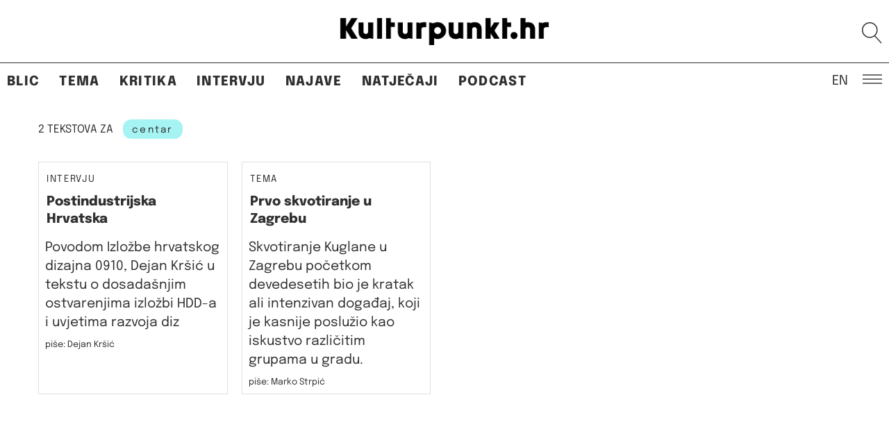

--- FILE ---
content_type: text/html; charset=UTF-8
request_url: https://kulturpunkt.hr/tag/centar/
body_size: 15747
content:
<!DOCTYPE html> 
<html lang="en" class="no-js no-svg"> 
<head>
<meta charset="UTF-8">
<link rel="preload" href="https://kulturpunkt.hr/wp-content/cache/fvm/min/1768303410-css4aebc16ba7dd3c697197aac059c86a91c76365c873489580f8e81535a3bc7.css" as="style" media="all" /> 
<link rel="preload" href="https://kulturpunkt.hr/wp-content/cache/fvm/min/1768303410-css774e30cffa943cdaa87c6f8033f64af7cc9fd249ec625347c74468ebb4c5d.css" as="style" media="all" /> 
<link rel="preload" href="https://kulturpunkt.hr/wp-content/cache/fvm/min/1768303410-cssaec4293e90d6b7f45c9bc6ef6606f9a9db85b47ff3fcfca36ce1e09ec1c17.css" as="style" media="all" /> 
<link rel="preload" href="https://kulturpunkt.hr/wp-content/cache/fvm/min/1768303410-css8d33d9be50df99400c61ccdc3b9d30fe97f0f524a686c541678f5d01370aa.css" as="style" media="all" /> 
<link rel="preload" href="https://kulturpunkt.hr/wp-content/cache/fvm/min/1768303410-css199badffa93e009f7a95cba9923978c87bbc939b4cf1f195ae6f3ed010680.css" as="style" media="all" /> 
<link rel="preload" href="https://kulturpunkt.hr/wp-content/cache/fvm/min/1768303410-css4df8110d5819e59f9bb950ad4ad2ed3eeb365c57a3068f3d60d327cf29033.css" as="style" media="all" />
<script data-cfasync="false">if(navigator.userAgent.match(/MSIE|Internet Explorer/i)||navigator.userAgent.match(/Trident\/7\..*?rv:11/i)){var href=document.location.href;if(!href.match(/[?&]iebrowser/)){if(href.indexOf("?")==-1){if(href.indexOf("#")==-1){document.location.href=href+"?iebrowser=1"}else{document.location.href=href.replace("#","?iebrowser=1#")}}else{if(href.indexOf("#")==-1){document.location.href=href+"&iebrowser=1"}else{document.location.href=href.replace("#","&iebrowser=1#")}}}}</script>
<script data-cfasync="false">class FVMLoader{constructor(e){this.triggerEvents=e,this.eventOptions={passive:!0},this.userEventListener=this.triggerListener.bind(this),this.delayedScripts={normal:[],async:[],defer:[]},this.allJQueries=[]}_addUserInteractionListener(e){this.triggerEvents.forEach(t=>window.addEventListener(t,e.userEventListener,e.eventOptions))}_removeUserInteractionListener(e){this.triggerEvents.forEach(t=>window.removeEventListener(t,e.userEventListener,e.eventOptions))}triggerListener(){this._removeUserInteractionListener(this),"loading"===document.readyState?document.addEventListener("DOMContentLoaded",this._loadEverythingNow.bind(this)):this._loadEverythingNow()}async _loadEverythingNow(){this._runAllDelayedCSS(),this._delayEventListeners(),this._delayJQueryReady(this),this._handleDocumentWrite(),this._registerAllDelayedScripts(),await this._loadScriptsFromList(this.delayedScripts.normal),await this._loadScriptsFromList(this.delayedScripts.defer),await this._loadScriptsFromList(this.delayedScripts.async),await this._triggerDOMContentLoaded(),await this._triggerWindowLoad(),window.dispatchEvent(new Event("wpr-allScriptsLoaded"))}_registerAllDelayedScripts(){document.querySelectorAll("script[type=fvmdelay]").forEach(e=>{e.hasAttribute("src")?e.hasAttribute("async")&&!1!==e.async?this.delayedScripts.async.push(e):e.hasAttribute("defer")&&!1!==e.defer||"module"===e.getAttribute("data-type")?this.delayedScripts.defer.push(e):this.delayedScripts.normal.push(e):this.delayedScripts.normal.push(e)})}_runAllDelayedCSS(){document.querySelectorAll("link[rel=fvmdelay]").forEach(e=>{e.setAttribute("rel","stylesheet")})}async _transformScript(e){return await this._requestAnimFrame(),new Promise(t=>{const n=document.createElement("script");let r;[...e.attributes].forEach(e=>{let t=e.nodeName;"type"!==t&&("data-type"===t&&(t="type",r=e.nodeValue),n.setAttribute(t,e.nodeValue))}),e.hasAttribute("src")?(n.addEventListener("load",t),n.addEventListener("error",t)):(n.text=e.text,t()),e.parentNode.replaceChild(n,e)})}async _loadScriptsFromList(e){const t=e.shift();return t?(await this._transformScript(t),this._loadScriptsFromList(e)):Promise.resolve()}_delayEventListeners(){let e={};function t(t,n){!function(t){function n(n){return e[t].eventsToRewrite.indexOf(n)>=0?"wpr-"+n:n}e[t]||(e[t]={originalFunctions:{add:t.addEventListener,remove:t.removeEventListener},eventsToRewrite:[]},t.addEventListener=function(){arguments[0]=n(arguments[0]),e[t].originalFunctions.add.apply(t,arguments)},t.removeEventListener=function(){arguments[0]=n(arguments[0]),e[t].originalFunctions.remove.apply(t,arguments)})}(t),e[t].eventsToRewrite.push(n)}function n(e,t){let n=e[t];Object.defineProperty(e,t,{get:()=>n||function(){},set(r){e["wpr"+t]=n=r}})}t(document,"DOMContentLoaded"),t(window,"DOMContentLoaded"),t(window,"load"),t(window,"pageshow"),t(document,"readystatechange"),n(document,"onreadystatechange"),n(window,"onload"),n(window,"onpageshow")}_delayJQueryReady(e){let t=window.jQuery;Object.defineProperty(window,"jQuery",{get:()=>t,set(n){if(n&&n.fn&&!e.allJQueries.includes(n)){n.fn.ready=n.fn.init.prototype.ready=function(t){e.domReadyFired?t.bind(document)(n):document.addEventListener("DOMContentLoaded2",()=>t.bind(document)(n))};const t=n.fn.on;n.fn.on=n.fn.init.prototype.on=function(){if(this[0]===window){function e(e){return e.split(" ").map(e=>"load"===e||0===e.indexOf("load.")?"wpr-jquery-load":e).join(" ")}"string"==typeof arguments[0]||arguments[0]instanceof String?arguments[0]=e(arguments[0]):"object"==typeof arguments[0]&&Object.keys(arguments[0]).forEach(t=>{delete Object.assign(arguments[0],{[e(t)]:arguments[0][t]})[t]})}return t.apply(this,arguments),this},e.allJQueries.push(n)}t=n}})}async _triggerDOMContentLoaded(){this.domReadyFired=!0,await this._requestAnimFrame(),document.dispatchEvent(new Event("DOMContentLoaded2")),await this._requestAnimFrame(),window.dispatchEvent(new Event("DOMContentLoaded2")),await this._requestAnimFrame(),document.dispatchEvent(new Event("wpr-readystatechange")),await this._requestAnimFrame(),document.wpronreadystatechange&&document.wpronreadystatechange()}async _triggerWindowLoad(){await this._requestAnimFrame(),window.dispatchEvent(new Event("wpr-load")),await this._requestAnimFrame(),window.wpronload&&window.wpronload(),await this._requestAnimFrame(),this.allJQueries.forEach(e=>e(window).trigger("wpr-jquery-load")),window.dispatchEvent(new Event("wpr-pageshow")),await this._requestAnimFrame(),window.wpronpageshow&&window.wpronpageshow()}_handleDocumentWrite(){const e=new Map;document.write=document.writeln=function(t){const n=document.currentScript,r=document.createRange(),i=n.parentElement;let a=e.get(n);void 0===a&&(a=n.nextSibling,e.set(n,a));const s=document.createDocumentFragment();r.setStart(s,0),s.appendChild(r.createContextualFragment(t)),i.insertBefore(s,a)}}async _requestAnimFrame(){return new Promise(e=>requestAnimationFrame(e))}static run(){const e=new FVMLoader(["keydown","mousemove","touchmove","touchstart","touchend","wheel"]);e._addUserInteractionListener(e)}}FVMLoader.run();</script>
<meta name="viewport" content="width=device-width, initial-scale=1"><title>centar &#8211; Kulturpunkt</title>
<meta name='robots' content='max-image-preview:large' />
<link rel="alternate" type="application/rss+xml" title="Kulturpunkt &raquo; Feed" href="https://kulturpunkt.hr/feed/" />
<link rel="alternate" type="application/rss+xml" title="Kulturpunkt &raquo; Comments Feed" href="https://kulturpunkt.hr/comments/feed/" />
<link rel="alternate" type="application/rss+xml" title="Kulturpunkt &raquo; centar Tag Feed" href="https://kulturpunkt.hr/tag/centar/feed/" />
<meta property="og:site_name" content="Kulturpunkt" />
<meta property="og:url" content="https://kulturpunkt.hr/tag/centar/" />
<meta property="og:type" content="article" />
<meta property="og:title" content="Postindustrijska Hrvatska" />
<meta property="og:image" content="https://kulturpunkt.hr/wp-content/themes/kulturpunkt2022/assets/images/kulturpunkt-logo.png" />
<meta property="og:description" content="nezavisna kultura / suvremena umjetnost / dru&scaron;tvo" />
<meta property="author" content="Dejan Kršić" /> 
<link rel="profile" href="http://gmpg.org/xfn/11"> 
<script>(function(html){html.className = html.className.replace(/\bno-js\b/,'js')})(document.documentElement);</script>
<style media="all">img:is([sizes="auto" i],[sizes^="auto," i]){contain-intrinsic-size:3000px 1500px}</style> 
<style media="all">.lazyload,.lazyloading{max-width:100%}</style> 
<!-- <link rel='stylesheet' id='wp-block-library-css' href='https://kulturpunkt.hr/wp-content/cache/fvm/min/1768303410-css4aebc16ba7dd3c697197aac059c86a91c76365c873489580f8e81535a3bc7.css' type='text/css' media='all' /> -->
<link rel="stylesheet" type="text/css" href="//kulturpunkt.hr/wp-content/cache/wpfc-minified/ei86bt2e/h5jbg.css" media="all"/> 
<style id='wp-block-library-inline-css' type='text/css' media="all">.wp-block-gutena-forms .is-style-round-range-slider .gutena-forms-field.range-field{-webkit-appearance:none;width:100%;height:8px;border:1px solid var(--wp--gutena-forms--input-border-color,#D7DBE7);border-radius:5px;background:var(--wp--gutena-forms--input-bg-color,"transparent");outline:none;-webkit-transition:.2s;transition:opacity .2s}.wp-block-gutena-forms .is-style-round-range-slider .gutena-forms-field.range-field:hover{border:1px solid var(--wp--gutena-forms--input-border-color,#D7DBE7);opacity:1}.wp-block-gutena-forms .is-style-round-range-slider .gutena-forms-field.range-field:focus{border:1px solid var(--wp--gutena-forms--input-focus-border-color,var(--wp--preset--color--primary,#3F6DE4))}.wp-block-gutena-forms .is-style-round-range-slider .gutena-forms-field.range-field::-webkit-slider-thumb{-webkit-appearance:none;appearance:none;width:20px;height:20px;border:2px solid var(--wp--gutena-forms--input-border-color,#D7DBE7);border-radius:50%;background:var(--wp--gutena-forms--input-focus-border-color,var(--wp--preset--color--primary,#3F6DE4));cursor:pointer}.wp-block-gutena-forms .is-style-round-range-slider .gutena-forms-field.range-field::-moz-range-thumb{width:20px;height:20px;border:2px solid var(--wp--gutena-forms--input-border-color,#D7DBE7);border-radius:50%;background:var(--wp--gutena-forms--input-focus-border-color,var(--wp--preset--color--primary,#3F6DE4));cursor:pointer}</style> 
<style id='classic-theme-styles-inline-css' type='text/css' media="all">/*! This file is auto-generated */ .wp-block-button__link{color:#fff;background-color:#32373c;border-radius:9999px;box-shadow:none;text-decoration:none;padding:calc(.667em + 2px) calc(1.333em + 2px);font-size:1.125em}.wp-block-file__button{background:#32373c;color:#fff;text-decoration:none}</style> 
<style id='gutena-forms-style-inline-css' type='text/css' media="all">.wp-block-gutena-forms .wp-block-group.is-layout-flex>.wp-block-image{display:flex}.wp-block-gutena-forms .is-vertical.is-layout-flex.wp-block-group .gutena-forms-field,.wp-block-gutena-forms .is-vertical.is-layout-flex.wp-block-group .heading-input-label-gutena{min-width:100%}.wp-block-gutena-forms .gutena-forms-field,.wp-block-gutena-forms .heading-input-label-gutena{background-color:transparent}.wp-block-gutena-forms.not-show-form-labels .heading-input-label-gutena{display:none}.wp-block-gutena-forms.has-label-font-family .heading-input-label-gutena{font-family:var(--wp--gutena-forms--label-font-family)}.wp-block-gutena-forms .heading-input-label-gutena{color:var(--wp--gutena-forms--label-color);font-size:var(--wp--gutena-forms--label-font-size,13px);font-weight:var(--wp--gutena-forms--label-font-weight);line-height:var(--wp--gutena-forms--label-line-height)}.wp-block-gutena-forms .gutena-forms-field{color:var(--wp--gutena-forms--label-color)}.wp-block-gutena-forms .gutena-forms-field:not(.checkbox-field):not(.radio-field):not(.optin-field){background-color:var(--wp--gutena-forms--input-bg-color,"transparent")}.wp-block-gutena-forms .gutena-forms-field:not(.checkbox-field):not(.radio-field):not(.optin-field):-webkit-autofill,.wp-block-gutena-forms .gutena-forms-field:not(.checkbox-field):not(.radio-field):not(.optin-field):-webkit-autofill:focus,.wp-block-gutena-forms .gutena-forms-field:not(.checkbox-field):not(.radio-field):not(.optin-field):-webkit-autofill:hover{-webkit-box-shadow:0 0 0 1000px var(--wp--gutena-forms--input-bg-color,"transparent") inset;-webkit-transition:background-color 5000s ease-in-out 0s;transition:background-color 5000s ease-in-out 0s}.wp-block-gutena-forms .gutena-forms-field.checkbox-field.inline-options,.wp-block-gutena-forms .gutena-forms-field.radio-field.inline-options{display:flex;flex-wrap:wrap}.wp-block-gutena-forms .gutena-forms-field.checkbox-field.has-1-col,.wp-block-gutena-forms .gutena-forms-field.radio-field.has-1-col{display:grid;grid-template-columns:repeat(1,1fr)}.wp-block-gutena-forms .gutena-forms-field.checkbox-field.has-2-col,.wp-block-gutena-forms .gutena-forms-field.radio-field.has-2-col{display:grid;grid-template-columns:repeat(2,1fr)}.wp-block-gutena-forms .gutena-forms-field.checkbox-field.has-3-col,.wp-block-gutena-forms .gutena-forms-field.radio-field.has-3-col{display:grid;grid-template-columns:repeat(3,1fr)}.wp-block-gutena-forms .gutena-forms-field.checkbox-field.has-4-col,.wp-block-gutena-forms .gutena-forms-field.radio-field.has-4-col{display:grid;grid-template-columns:repeat(4,1fr)}.wp-block-gutena-forms .gutena-forms-field.checkbox-field.has-5-col,.wp-block-gutena-forms .gutena-forms-field.radio-field.has-5-col{display:grid;grid-template-columns:repeat(5,1fr)}.wp-block-gutena-forms .gutena-forms-field.checkbox-field.has-6-col,.wp-block-gutena-forms .gutena-forms-field.radio-field.has-6-col{display:grid;grid-template-columns:repeat(6,1fr)}.wp-block-gutena-forms .gutena-forms-field.checkbox-field .checkbox-container,.wp-block-gutena-forms .gutena-forms-field.checkbox-field .optin-container,.wp-block-gutena-forms .gutena-forms-field.optin-field .checkbox-container,.wp-block-gutena-forms .gutena-forms-field.optin-field .optin-container{cursor:pointer;display:block;padding-left:25px;position:relative;-webkit-user-select:none;-moz-user-select:none;user-select:none}.wp-block-gutena-forms .gutena-forms-field.checkbox-field .checkbox-container input,.wp-block-gutena-forms .gutena-forms-field.checkbox-field .optin-container input,.wp-block-gutena-forms .gutena-forms-field.optin-field .checkbox-container input,.wp-block-gutena-forms .gutena-forms-field.optin-field .optin-container input{cursor:pointer;height:0;opacity:0;position:absolute;width:0}.wp-block-gutena-forms .gutena-forms-field.checkbox-field .checkbox-container input:checked~.checkmark,.wp-block-gutena-forms .gutena-forms-field.checkbox-field .optin-container input:checked~.checkmark,.wp-block-gutena-forms .gutena-forms-field.optin-field .checkbox-container input:checked~.checkmark,.wp-block-gutena-forms .gutena-forms-field.optin-field .optin-container input:checked~.checkmark{background-color:var(--wp--gutena-forms--input-focus-border-color,var(--wp--preset--color--primary,#3f6de4));border-color:var(--wp--gutena-forms--input-focus-border-color,var(--wp--preset--color--primary,#3f6de4))}.wp-block-gutena-forms .gutena-forms-field.checkbox-field .checkbox-container input:checked~.checkmark:after,.wp-block-gutena-forms .gutena-forms-field.checkbox-field .optin-container input:checked~.checkmark:after,.wp-block-gutena-forms .gutena-forms-field.optin-field .checkbox-container input:checked~.checkmark:after,.wp-block-gutena-forms .gutena-forms-field.optin-field .optin-container input:checked~.checkmark:after{display:block}.wp-block-gutena-forms .gutena-forms-field.checkbox-field .checkbox-container .checkmark:after,.wp-block-gutena-forms .gutena-forms-field.checkbox-field .optin-container .checkmark:after,.wp-block-gutena-forms .gutena-forms-field.optin-field .checkbox-container .checkmark:after,.wp-block-gutena-forms .gutena-forms-field.optin-field .optin-container .checkmark:after{border:solid #fff;border-width:0 3px 3px 0;height:7px;left:5px;top:2px;transform:rotate(45deg);width:3px}.wp-block-gutena-forms .gutena-forms-field.checkbox-field .checkmark,.wp-block-gutena-forms .gutena-forms-field.optin-field .checkmark{background-color:#fff;border:1px solid var(--wp--gutena-forms--input-border-color,#d7dbe7);border-radius:2px;height:16px;left:0;position:absolute;top:50%;transform:translateY(-50%);width:16px}.wp-block-gutena-forms .gutena-forms-field.checkbox-field .checkmark:after,.wp-block-gutena-forms .gutena-forms-field.optin-field .checkmark:after{content:"";display:none;position:absolute}.wp-block-gutena-forms .gutena-forms-field.radio-field .radio-container{cursor:pointer;display:block;padding-left:25px;position:relative;-webkit-user-select:none;-moz-user-select:none;user-select:none}.wp-block-gutena-forms .gutena-forms-field.radio-field .radio-container input{cursor:pointer;opacity:0;position:absolute}.wp-block-gutena-forms .gutena-forms-field.radio-field .radio-container:hover input~.checkmark{background-color:#fff}.wp-block-gutena-forms .gutena-forms-field.radio-field .radio-container input:checked~.checkmark{background-color:#fff;border-color:var(--wp--gutena-forms--input-focus-border-color,var(--wp--preset--color--primary,#3f6de4))}.wp-block-gutena-forms .gutena-forms-field.radio-field .radio-container input:checked~.checkmark:after{display:block}.wp-block-gutena-forms .gutena-forms-field.radio-field .radio-container .checkmark:after{background:var(--wp--gutena-forms--input-focus-border-color,var(--wp--preset--color--primary,#3f6de4));border-radius:50%;height:10px;left:3px;top:3px;width:10px}.wp-block-gutena-forms .gutena-forms-field.radio-field .checkmark{background-color:#fff;border:1px solid var(--wp--gutena-forms--input-border-color,#d7dbe7);border-radius:50%;height:16px;left:0;position:absolute;top:50%;transform:translateY(-50%);width:16px}.wp-block-gutena-forms .gutena-forms-field.radio-field .checkmark:after{content:"";display:none;position:absolute}.wp-block-gutena-forms .gutena-forms-field.range-field{accent-color:var(--wp--gutena-forms--input-focus-border-color,var(--wp--preset--color--primary,#3f6de4))}.wp-block-gutena-forms .wp-block-gutena-form-field:not(.gutena-forms-radio-field):not(.gutena-forms-checkbox-field):not(.gutena-forms-range-field):not(.gutena-forms-optin-field){background-color:var(--wp--gutena-forms--input-bg-color,"transparent")}.wp-block-gutena-forms .gutena-forms-field::-moz-placeholder{color:var(--wp--gutena-forms--placeholder-color);font-size:var(--wp--gutena-forms--placeholder-font-size);font-weight:var(--wp--gutena-forms--placeholder-font-weight);line-height:var(--wp--gutena-forms--placeholder-line-height)}.wp-block-gutena-forms .gutena-forms-field::placeholder,.wp-block-gutena-forms .gutena-forms-placeholder{color:var(--wp--gutena-forms--placeholder-color);font-size:var(--wp--gutena-forms--placeholder-font-size);font-weight:var(--wp--gutena-forms--placeholder-font-weight);line-height:var(--wp--gutena-forms--placeholder-line-height)}.wp-block-gutena-forms.has-placeholder-font-family .wp-block-gutena-form-field .gutena-forms-field{font-family:var(--wp--gutena-forms--placeholder-font-family)}.wp-block-gutena-forms .wp-block-gutena-form-field .gutena-forms-field{box-sizing:border-box;-moz-box-sizing:border-box;-webkit-box-sizing:border-box;font-size:var(--wp--gutena-forms--placeholder-font-size);font-weight:var(--wp--gutena-forms--placeholder-font-weight);line-height:var(--wp--gutena-forms--placeholder-line-height);padding:13px calc(18px + var(--wp--gutena-forms--input-border-radius, 0px)/2);width:100%}.wp-block-gutena-forms .wp-block-gutena-form-field .gutena-forms-field:not(.textarea-field):not(.checkbox-field){height:50px}.wp-block-gutena-forms .wp-block-gutena-form-field .gutena-forms-field.checkbox-field,.wp-block-gutena-forms .wp-block-gutena-form-field .gutena-forms-field.radio-field{-moz-column-gap:3rem;column-gap:3rem;padding-left:0;padding-right:0;row-gap:.5rem}.wp-block-gutena-forms .wp-block-gutena-form-field .gutena-forms-field.range-field{padding:0}.wp-block-gutena-forms .wp-block-gutena-form-field .gutena-forms-field.optin-field{align-items:center;display:flex;padding-left:0}.wp-block-gutena-forms .wp-block-gutena-form-field .gf-range-values{color:var(--wp--gutena-forms--label-color);display:flex;font-size:var(--wp--gutena-forms--placeholder-font-size);font-weight:var(--wp--gutena-forms--placeholder-font-weight);justify-content:space-between;line-height:var(--wp--gutena-forms--placeholder-line-height);margin:0;padding:0}.wp-block-gutena-forms .wp-block-gutena-form-field.gutena-forms-optin-field{width:1.25rem}.wp-block-gutena-forms .wp-block-columns{margin-bottom:var(--wp--style--block-gap,2em)}.wp-block-gutena-forms .wp-block-gutena-form-field{width:100%}.wp-block-gutena-forms:not(.input-box-border-bottom-only) .wp-block-gutena-form-field:not(.gutena-forms-radio-field):not(.gutena-forms-checkbox-field):not(.gutena-forms-range-field):not(.gutena-forms-optin-field){border-color:var(--wp--gutena-forms--input-border-color,#d7dbe7);border-radius:var(--wp--gutena-forms--input-border-radius,0);border-style:solid;border-width:var(--wp--gutena-forms--input-border-width,1px)}.wp-block-gutena-forms:not(.input-box-border-bottom-only) .wp-block-gutena-form-field:not(.gutena-forms-radio-field):not(.gutena-forms-checkbox-field):not(.gutena-forms-range-field):not(.gutena-forms-optin-field):focus-within{border-color:var(--wp--gutena-forms--input-focus-border-color,var(--wp--preset--color--primary,#3f6de4));width:100%}.wp-block-gutena-forms.input-box-border-bottom-only .wp-block-gutena-form-field:not(.gutena-forms-radio-field):not(.gutena-forms-checkbox-field):not(.gutena-forms-range-field):not(.gutena-forms-optin-field){border-bottom:var(--wp--gutena-forms--input-border-width,1px) solid var(--wp--gutena-forms--input-border-color,#d7dbe7)}.wp-block-gutena-forms.input-box-border-bottom-only .wp-block-gutena-form-field:not(.gutena-forms-radio-field):not(.gutena-forms-checkbox-field):not(.gutena-forms-range-field):not(.gutena-forms-optin-field):focus-within{border-bottom:var(--wp--gutena-forms--input-border-width,1px) solid var(--wp--gutena-forms--input-focus-border-color,var(--wp--preset--color--primary,#3f6de4));width:100%}.wp-block-gutena-forms.input-box-border-bottom-only .wp-block-gutena-form-field .gutena-forms-field{padding-left:0;padding-right:0}.wp-block-gutena-forms .wp-block-gutena-form-field .gutena-forms-field,.wp-block-gutena-forms .wp-block-gutena-form-field .gutena-forms-field:focus{border:0;box-shadow:none!important;margin:0!important;outline:0!important}.wp-block-gutena-forms .gutena-forms-confirmation-columns{display:none}.wp-block-gutena-forms .wp-block-gutena-field-group .is-layout-flex{gap:var(--wp--style--block-gap,1.5rem)}.wp-block-gutena-forms .wp-block-gutena-field-group .gutena-forms-field-error-msg{color:#fd3e3e;font-size:12px;margin-top:.5rem}.wp-block-gutena-forms .wp-block-gutena-field-group:not(.display-error) .gutena-forms-field-error-msg{display:none}.wp-block-gutena-forms .wp-block-gutena-field-group.display-error .wp-block-gutena-form-field:not(.gutena-forms-radio-field):not(.gutena-forms-checkbox-field):not(.gutena-forms-range-field):not(.gutena-forms-optin-field){border-color:var(--wp--gutena-forms--input-focus-border-color,var(--wp--preset--color--primary,#3f6de4))}.wp-block-gutena-forms.form-progress .wp-block-button__link{opacity:.8}.wp-block-gutena-forms .gutena-forms-btn-progress{display:inline-block;height:22px;position:relative;width:60px}.wp-block-gutena-forms .gutena-forms-btn-progress div{animation-timing-function:cubic-bezier(0,1,1,0);background:#fff;border-radius:50%;height:7px;position:absolute;top:11px;width:7px}.wp-block-gutena-forms .gutena-forms-btn-progress div:first-child{animation:submit-progress1 .6s infinite;left:5px}.wp-block-gutena-forms .gutena-forms-btn-progress div:nth-child(2){animation:submit-progress2 .6s infinite;left:5px}.wp-block-gutena-forms .gutena-forms-btn-progress div:nth-child(3){animation:submit-progress2 .6s infinite;left:25px}.wp-block-gutena-forms .gutena-forms-btn-progress div:nth-child(4){animation:submit-progress3 .6s infinite;left:45px}@keyframes submit-progress1{0%{transform:scale(0)}to{transform:scale(1)}}@keyframes submit-progress3{0%{transform:scale(1)}to{transform:scale(0)}}@keyframes submit-progress2{0%{transform:translate(0)}to{transform:translate(24px)}}.wp-block-gutena-forms:not(.display-error-message) .wp-block-gutena-form-error-msg:not(.block-editor-block-list__block),.wp-block-gutena-forms:not(.display-success-message) .wp-block-gutena-form-confirm-msg:not(.block-editor-block-list__block){display:none}.wp-block-gutena-forms.hide-form-now>.wp-block-buttons,.wp-block-gutena-forms.hide-form-now>.wp-block-columns,.wp-block-gutena-forms.hide-form-now>.wp-block-gutena-field-group{height:0;transition:height 2s;visibility:hidden}@media only screen and (max-width:600px){.wp-block-gutena-forms .gutena-forms-field.checkbox-field:not(.inline-options),.wp-block-gutena-forms .gutena-forms-field.radio-field:not(.inline-options){grid-template-columns:repeat(1,1fr)}}</style> 
<style id='global-styles-inline-css' type='text/css' media="all">:root{--wp--preset--aspect-ratio--square:1;--wp--preset--aspect-ratio--4-3:4/3;--wp--preset--aspect-ratio--3-4:3/4;--wp--preset--aspect-ratio--3-2:3/2;--wp--preset--aspect-ratio--2-3:2/3;--wp--preset--aspect-ratio--16-9:16/9;--wp--preset--aspect-ratio--9-16:9/16;--wp--preset--color--black:#000000;--wp--preset--color--cyan-bluish-gray:#abb8c3;--wp--preset--color--white:#ffffff;--wp--preset--color--pale-pink:#f78da7;--wp--preset--color--vivid-red:#cf2e2e;--wp--preset--color--luminous-vivid-orange:#ff6900;--wp--preset--color--luminous-vivid-amber:#fcb900;--wp--preset--color--light-green-cyan:#7bdcb5;--wp--preset--color--vivid-green-cyan:#00d084;--wp--preset--color--pale-cyan-blue:#8ed1fc;--wp--preset--color--vivid-cyan-blue:#0693e3;--wp--preset--color--vivid-purple:#9b51e0;--wp--preset--gradient--vivid-cyan-blue-to-vivid-purple:linear-gradient(135deg,rgba(6,147,227,1) 0%,rgb(155,81,224) 100%);--wp--preset--gradient--light-green-cyan-to-vivid-green-cyan:linear-gradient(135deg,rgb(122,220,180) 0%,rgb(0,208,130) 100%);--wp--preset--gradient--luminous-vivid-amber-to-luminous-vivid-orange:linear-gradient(135deg,rgba(252,185,0,1) 0%,rgba(255,105,0,1) 100%);--wp--preset--gradient--luminous-vivid-orange-to-vivid-red:linear-gradient(135deg,rgba(255,105,0,1) 0%,rgb(207,46,46) 100%);--wp--preset--gradient--very-light-gray-to-cyan-bluish-gray:linear-gradient(135deg,rgb(238,238,238) 0%,rgb(169,184,195) 100%);--wp--preset--gradient--cool-to-warm-spectrum:linear-gradient(135deg,rgb(74,234,220) 0%,rgb(151,120,209) 20%,rgb(207,42,186) 40%,rgb(238,44,130) 60%,rgb(251,105,98) 80%,rgb(254,248,76) 100%);--wp--preset--gradient--blush-light-purple:linear-gradient(135deg,rgb(255,206,236) 0%,rgb(152,150,240) 100%);--wp--preset--gradient--blush-bordeaux:linear-gradient(135deg,rgb(254,205,165) 0%,rgb(254,45,45) 50%,rgb(107,0,62) 100%);--wp--preset--gradient--luminous-dusk:linear-gradient(135deg,rgb(255,203,112) 0%,rgb(199,81,192) 50%,rgb(65,88,208) 100%);--wp--preset--gradient--pale-ocean:linear-gradient(135deg,rgb(255,245,203) 0%,rgb(182,227,212) 50%,rgb(51,167,181) 100%);--wp--preset--gradient--electric-grass:linear-gradient(135deg,rgb(202,248,128) 0%,rgb(113,206,126) 100%);--wp--preset--gradient--midnight:linear-gradient(135deg,rgb(2,3,129) 0%,rgb(40,116,252) 100%);--wp--preset--font-size--small:13px;--wp--preset--font-size--medium:20px;--wp--preset--font-size--large:36px;--wp--preset--font-size--x-large:42px;--wp--preset--spacing--20:0.44rem;--wp--preset--spacing--30:0.67rem;--wp--preset--spacing--40:1rem;--wp--preset--spacing--50:1.5rem;--wp--preset--spacing--60:2.25rem;--wp--preset--spacing--70:3.38rem;--wp--preset--spacing--80:5.06rem;--wp--preset--shadow--natural:6px 6px 9px rgba(0, 0, 0, 0.2);--wp--preset--shadow--deep:12px 12px 50px rgba(0, 0, 0, 0.4);--wp--preset--shadow--sharp:6px 6px 0px rgba(0, 0, 0, 0.2);--wp--preset--shadow--outlined:6px 6px 0px -3px rgba(255, 255, 255, 1), 6px 6px rgba(0, 0, 0, 1);--wp--preset--shadow--crisp:6px 6px 0px rgba(0, 0, 0, 1)}:where(.is-layout-flex){gap:.5em}:where(.is-layout-grid){gap:.5em}body .is-layout-flex{display:flex}.is-layout-flex{flex-wrap:wrap;align-items:center}.is-layout-flex>:is(*,div){margin:0}body .is-layout-grid{display:grid}.is-layout-grid>:is(*,div){margin:0}:where(.wp-block-columns.is-layout-flex){gap:2em}:where(.wp-block-columns.is-layout-grid){gap:2em}:where(.wp-block-post-template.is-layout-flex){gap:1.25em}:where(.wp-block-post-template.is-layout-grid){gap:1.25em}.has-black-color{color:var(--wp--preset--color--black)!important}.has-cyan-bluish-gray-color{color:var(--wp--preset--color--cyan-bluish-gray)!important}.has-white-color{color:var(--wp--preset--color--white)!important}.has-pale-pink-color{color:var(--wp--preset--color--pale-pink)!important}.has-vivid-red-color{color:var(--wp--preset--color--vivid-red)!important}.has-luminous-vivid-orange-color{color:var(--wp--preset--color--luminous-vivid-orange)!important}.has-luminous-vivid-amber-color{color:var(--wp--preset--color--luminous-vivid-amber)!important}.has-light-green-cyan-color{color:var(--wp--preset--color--light-green-cyan)!important}.has-vivid-green-cyan-color{color:var(--wp--preset--color--vivid-green-cyan)!important}.has-pale-cyan-blue-color{color:var(--wp--preset--color--pale-cyan-blue)!important}.has-vivid-cyan-blue-color{color:var(--wp--preset--color--vivid-cyan-blue)!important}.has-vivid-purple-color{color:var(--wp--preset--color--vivid-purple)!important}.has-black-background-color{background-color:var(--wp--preset--color--black)!important}.has-cyan-bluish-gray-background-color{background-color:var(--wp--preset--color--cyan-bluish-gray)!important}.has-white-background-color{background-color:var(--wp--preset--color--white)!important}.has-pale-pink-background-color{background-color:var(--wp--preset--color--pale-pink)!important}.has-vivid-red-background-color{background-color:var(--wp--preset--color--vivid-red)!important}.has-luminous-vivid-orange-background-color{background-color:var(--wp--preset--color--luminous-vivid-orange)!important}.has-luminous-vivid-amber-background-color{background-color:var(--wp--preset--color--luminous-vivid-amber)!important}.has-light-green-cyan-background-color{background-color:var(--wp--preset--color--light-green-cyan)!important}.has-vivid-green-cyan-background-color{background-color:var(--wp--preset--color--vivid-green-cyan)!important}.has-pale-cyan-blue-background-color{background-color:var(--wp--preset--color--pale-cyan-blue)!important}.has-vivid-cyan-blue-background-color{background-color:var(--wp--preset--color--vivid-cyan-blue)!important}.has-vivid-purple-background-color{background-color:var(--wp--preset--color--vivid-purple)!important}.has-black-border-color{border-color:var(--wp--preset--color--black)!important}.has-cyan-bluish-gray-border-color{border-color:var(--wp--preset--color--cyan-bluish-gray)!important}.has-white-border-color{border-color:var(--wp--preset--color--white)!important}.has-pale-pink-border-color{border-color:var(--wp--preset--color--pale-pink)!important}.has-vivid-red-border-color{border-color:var(--wp--preset--color--vivid-red)!important}.has-luminous-vivid-orange-border-color{border-color:var(--wp--preset--color--luminous-vivid-orange)!important}.has-luminous-vivid-amber-border-color{border-color:var(--wp--preset--color--luminous-vivid-amber)!important}.has-light-green-cyan-border-color{border-color:var(--wp--preset--color--light-green-cyan)!important}.has-vivid-green-cyan-border-color{border-color:var(--wp--preset--color--vivid-green-cyan)!important}.has-pale-cyan-blue-border-color{border-color:var(--wp--preset--color--pale-cyan-blue)!important}.has-vivid-cyan-blue-border-color{border-color:var(--wp--preset--color--vivid-cyan-blue)!important}.has-vivid-purple-border-color{border-color:var(--wp--preset--color--vivid-purple)!important}.has-vivid-cyan-blue-to-vivid-purple-gradient-background{background:var(--wp--preset--gradient--vivid-cyan-blue-to-vivid-purple)!important}.has-light-green-cyan-to-vivid-green-cyan-gradient-background{background:var(--wp--preset--gradient--light-green-cyan-to-vivid-green-cyan)!important}.has-luminous-vivid-amber-to-luminous-vivid-orange-gradient-background{background:var(--wp--preset--gradient--luminous-vivid-amber-to-luminous-vivid-orange)!important}.has-luminous-vivid-orange-to-vivid-red-gradient-background{background:var(--wp--preset--gradient--luminous-vivid-orange-to-vivid-red)!important}.has-very-light-gray-to-cyan-bluish-gray-gradient-background{background:var(--wp--preset--gradient--very-light-gray-to-cyan-bluish-gray)!important}.has-cool-to-warm-spectrum-gradient-background{background:var(--wp--preset--gradient--cool-to-warm-spectrum)!important}.has-blush-light-purple-gradient-background{background:var(--wp--preset--gradient--blush-light-purple)!important}.has-blush-bordeaux-gradient-background{background:var(--wp--preset--gradient--blush-bordeaux)!important}.has-luminous-dusk-gradient-background{background:var(--wp--preset--gradient--luminous-dusk)!important}.has-pale-ocean-gradient-background{background:var(--wp--preset--gradient--pale-ocean)!important}.has-electric-grass-gradient-background{background:var(--wp--preset--gradient--electric-grass)!important}.has-midnight-gradient-background{background:var(--wp--preset--gradient--midnight)!important}.has-small-font-size{font-size:var(--wp--preset--font-size--small)!important}.has-medium-font-size{font-size:var(--wp--preset--font-size--medium)!important}.has-large-font-size{font-size:var(--wp--preset--font-size--large)!important}.has-x-large-font-size{font-size:var(--wp--preset--font-size--x-large)!important}:where(.wp-block-post-template.is-layout-flex){gap:1.25em}:where(.wp-block-post-template.is-layout-grid){gap:1.25em}:where(.wp-block-columns.is-layout-flex){gap:2em}:where(.wp-block-columns.is-layout-grid){gap:2em}:root :where(.wp-block-pullquote){font-size:1.5em;line-height:1.6}</style> 
<!-- <link rel='stylesheet' id='kulturpunkt_2022-fonts-css' href='https://kulturpunkt.hr/wp-content/cache/fvm/min/1768303410-css774e30cffa943cdaa87c6f8033f64af7cc9fd249ec625347c74468ebb4c5d.css' type='text/css' media='all' /> --> 
<!-- <link rel='stylesheet' id='kulturpunkt_2022-style-css' href='https://kulturpunkt.hr/wp-content/cache/fvm/min/1768303410-cssaec4293e90d6b7f45c9bc6ef6606f9a9db85b47ff3fcfca36ce1e09ec1c17.css' type='text/css' media='all' /> --> 
<!-- <link rel='stylesheet' id='kulturpunkt_2022-animate-css' href='https://kulturpunkt.hr/wp-content/cache/fvm/min/1768303410-css8d33d9be50df99400c61ccdc3b9d30fe97f0f524a686c541678f5d01370aa.css' type='text/css' media='all' /> --> 
<!-- <link rel='stylesheet' id='newsletter-css' href='https://kulturpunkt.hr/wp-content/cache/fvm/min/1768303410-css199badffa93e009f7a95cba9923978c87bbc939b4cf1f195ae6f3ed010680.css' type='text/css' media='all' /> --> 
<!-- <link rel='stylesheet' id='sib-front-css-css' href='https://kulturpunkt.hr/wp-content/cache/fvm/min/1768303410-css4df8110d5819e59f9bb950ad4ad2ed3eeb365c57a3068f3d60d327cf29033.css' type='text/css' media='all' /> -->
<link rel="stylesheet" type="text/css" href="//kulturpunkt.hr/wp-content/cache/wpfc-minified/961eq2ms/h5jbg.css" media="all"/> 
<script type="text/javascript" id="gutena-forms-script-js-extra">
/* <![CDATA[ */
var gutenaFormsBlock = {"submit_action":"gutena_forms_submit","ajax_url":"https:\/\/kulturpunkt.hr\/wp-admin\/admin-ajax.php","nonce":"14f79db7f9","grecaptcha_type":"0","grecaptcha_site_key":"","grecaptcha_secret_key":"","pricing_link":"https:\/\/kulturpunkt.hr\/wp-admin\/admin.php?page=gutena-forms&pagetype=introduction#gutena-forms-pricing","cloudflare_turnstile":[],"required_msg":"Please fill in this field","required_msg_optin":"Please check this checkbox","required_msg_select":"Please select an option","required_msg_check":"Please check an option","invalid_email_msg":"Please enter a valid email address","min_value_msg":"Input value should be greater than","max_value_msg":"Input value should be less than"};
/* ]]> */
</script>
<script src='//kulturpunkt.hr/wp-content/cache/wpfc-minified/7bgvzgvs/h5jbg.js' type="text/javascript"></script>
<!-- <script type="text/javascript" src="https://kulturpunkt.hr/wp-content/plugins/gutena-forms/build/script.js?ver=36367792566c9cb10422" id="gutena-forms-script-js"></script> -->
<!-- <script type="text/javascript" src="https://kulturpunkt.hr/wp-includes/js/jquery/jquery.min.js?ver=3.7.1" id="jquery-core-js"></script> -->
<!-- <script type="text/javascript" src="https://kulturpunkt.hr/wp-includes/js/jquery/jquery-migrate.min.js?ver=3.4.1" id="jquery-migrate-js"></script> -->
<script type="text/javascript" id="sib-front-js-js-extra">
/* <![CDATA[ */
var sibErrMsg = {"invalidMail":"Please fill out valid email address","requiredField":"Please fill out required fields","invalidDateFormat":"Please fill out valid date format","invalidSMSFormat":"Please fill out valid phone number"};
var ajax_sib_front_object = {"ajax_url":"https:\/\/kulturpunkt.hr\/wp-admin\/admin-ajax.php","ajax_nonce":"4627e41e74","flag_url":"https:\/\/kulturpunkt.hr\/wp-content\/plugins\/mailin\/img\/flags\/"};
/* ]]> */
</script>
<script src='//kulturpunkt.hr/wp-content/cache/wpfc-minified/keonn1xi/h5jbg.js' type="text/javascript"></script>
<!-- <script type="text/javascript" src="https://kulturpunkt.hr/wp-content/plugins/mailin/js/mailin-front.js?ver=1761138907" id="sib-front-js-js"></script> -->
<script>
document.documentElement.className = document.documentElement.className.replace('no-js', 'js');
</script>
<style media="all">.no-js img.lazyload{display:none}figure.wp-block-image img.lazyloading{min-width:150px}.lazyload,.lazyloading{--smush-placeholder-width:100px;--smush-placeholder-aspect-ratio:1/1;width:var(--smush-image-width,var(--smush-placeholder-width))!important;aspect-ratio:var(--smush-image-aspect-ratio,var(--smush-placeholder-aspect-ratio))!important}.lazyload,.lazyloading{opacity:0}.lazyloaded{opacity:1;transition:opacity 400ms;transition-delay:0ms}</style> 
<script async src="https://www.googletagmanager.com/gtag/js?id=UA-5086338-1"></script>
<script>
window.dataLayer = window.dataLayer || [];
function gtag(){dataLayer.push(arguments);}
gtag('js', new Date());
gtag('config', 'UA-5086338-1');
</script>
<script async src="https://www.googletagmanager.com/gtag/js?id=G-    EGV5DP4K0R"></script>
<script>
window.dataLayer = window.dataLayer || [];
function gtag(){dataLayer.push(arguments);}
gtag('js', new Date());
gtag('config', 'G-EGV5DP4K0R');
</script>
<script>
!function(f,b,e,v,n,t,s)
{if(f.fbq)return;n=f.fbq=function(){n.callMethod?
n.callMethod.apply(n,arguments):n.queue.push(arguments)};
if(!f._fbq)f._fbq=n;n.push=n;n.loaded=!0;n.version='2.0';
n.queue=[];t=b.createElement(e);t.async=!0;
t.src=v;s=b.getElementsByTagName(e)[0];
s.parentNode.insertBefore(t,s)}(window, document,'script',
'https://connect.facebook.net/en_US/fbevents.js');
fbq('init', '649559666423866');
fbq('track', 'PageView');
</script>
<noscript><img height="1" width="1" style="display:none" src="https://www.facebook.com/tr?id=649559666423866&ev=PageView&noscript=1" /></noscript>
<link rel="icon" href="https://kulturpunkt.hr/wp-content/uploads/2023/02/cropped-Kulturpunkt-baloncic-novo-192x192.png" sizes="192x192" /> <svg style="position: absolute; width: 0; height: 0; overflow: hidden;" version="1.1" xmlns="http://www.w3.org/2000/svg" xmlns:xlink="http://www.w3.org/1999/xlink"> <defs> <symbol id="icon-search" viewBox="0 0 29 31" fill="none"> <circle cx="11.3077" cy="11.3077" r="10.6077" stroke="#303030" stroke-width="1.4"/> <path d="M18.3086 19.3848L28.0009 30.154" stroke="#303030" stroke-width="1.4"/> </symbol> <symbol id="icon-facebook" viewBox="0 0 20 20"> <path fill-rule="evenodd" clip-rule="evenodd" d="M9.9618 19.9999L9.97074 20H9.96766L9.9618 19.9999ZM10.0323 20H10.0293L10.0382 19.9999L10.0323 20ZM9.93125 19.9998L9.9409 19.9998H9.93535L9.93125 19.9998ZM10.0646 19.9998H10.0591L10.0688 19.9998L10.0646 19.9998ZM9.9018 19.9995L9.90824 19.9996L9.90309 19.9995H9.9018ZM10.0969 19.9995L10.0918 19.9996L10.0982 19.9995H10.0969ZM10.1292 19.9992L10.1269 19.9992L10.1356 19.9991L10.1292 19.9992ZM9.86438 19.9991L9.87309 19.9992L9.87082 19.9992L9.86438 19.9991ZM10.1614 19.9987L10.1561 19.9988L10.1669 19.9986L10.1614 19.9987ZM9.83313 19.9986L9.84387 19.9988L9.83859 19.9987L9.83313 19.9986ZM10.1936 19.9982L10.1865 19.9983L10.1964 19.9981L10.1936 19.9982ZM9.80359 19.9981L9.81352 19.9983L9.80641 19.9982L9.80359 19.9981ZM9.76699 19.9973L9.77578 19.9975L9.77422 19.9975L9.76699 19.9973ZM10.2258 19.9975L10.2242 19.9975L10.233 19.9973L10.2258 19.9975ZM9.73488 19.9965L9.74695 19.9968L9.74207 19.9967L9.73488 19.9965ZM10.2579 19.9967L10.253 19.9968L10.2651 19.9965L10.2579 19.9967ZM10.2901 19.9959L10.2822 19.9961L10.2946 19.9957L10.2901 19.9959ZM9.70543 19.9957L9.71777 19.9961L9.70992 19.9959L9.70543 19.9957ZM9.6773 19.9949L9.68609 19.9952L9.67781 19.9949L9.67023 19.9946L9.6773 19.9949ZM10.3222 19.9949L10.3139 19.9952L10.3227 19.9949L10.3298 19.9946L10.3222 19.9949ZM10.3543 19.9938L10.3499 19.994L10.3634 19.9935L10.3543 19.9938ZM9.63664 19.9935L9.65012 19.994L9.64574 19.9938L9.63664 19.9935ZM9.60738 19.9924L9.62152 19.9929L9.61367 19.9927L9.60738 19.9924ZM10.3863 19.9927L10.3785 19.9929L10.3926 19.9924L10.3863 19.9927ZM9.57867 19.9912L9.5925 19.9918L9.58168 19.9914L9.57867 19.9912ZM10.4183 19.9914L10.4075 19.9918L10.4213 19.9912L10.4183 19.9914ZM9.53844 19.9895L9.55328 19.9902L9.54965 19.99L9.53844 19.9895ZM10.4504 19.99L10.4467 19.9902L10.4616 19.9895L10.4504 19.99ZM9.50957 19.9882L9.52496 19.9889L9.5177 19.9886L9.50957 19.9882ZM10.4823 19.9886L10.475 19.9889L10.4904 19.9882L10.4823 19.9886ZM9.48113 19.9867L9.49664 19.9875L9.48574 19.987L9.48113 19.9867ZM10.5143 19.987L10.5034 19.9875L10.5189 19.9867L10.5143 19.987ZM10.5462 19.9853L10.5321 19.9861L10.5446 19.9854L10.5594 19.9846L10.5462 19.9853ZM9.45539 19.9854L9.46793 19.9861L9.45379 19.9853L9.44062 19.9846L9.45539 19.9854ZM10.5781 19.9835L10.5718 19.9839L10.5877 19.983L10.5781 19.9835ZM9.4123 19.983L9.42816 19.9839L9.42191 19.9835L9.4123 19.983ZM9.3841 19.9813L9.39992 19.9822L9.39004 19.9817L9.3841 19.9813ZM10.61 19.9817L10.6001 19.9822L10.6159 19.9813L10.61 19.9817ZM9.35719 19.9796L9.37144 19.9805L9.35816 19.9797L9.3448 19.9788L9.35719 19.9796ZM10.6418 19.9797L10.6286 19.9805L10.6428 19.9796L10.6552 19.9788L10.6418 19.9797ZM10.6736 19.9776L10.6689 19.9779L10.684 19.9769L10.6736 19.9776ZM9.31602 19.9769L9.33113 19.9779L9.32637 19.9776L9.31602 19.9769ZM9.28785 19.975L9.3027 19.976L9.29457 19.9755L9.28785 19.975ZM10.7054 19.9755L10.6973 19.976L10.7121 19.975L10.7054 19.9755ZM9.25977 19.973L9.2734 19.9739L9.26281 19.9732L9.25977 19.973ZM10.7372 19.9732L10.7266 19.9739L10.7402 19.973L10.7372 19.9732ZM9.22199 19.9701L9.23395 19.971L9.23105 19.9708L9.22199 19.9701ZM10.7689 19.9708L10.7661 19.971L10.778 19.9701L10.7689 19.9708ZM10.8006 19.9684L10.7949 19.9688L10.8071 19.9678L10.8006 19.9684ZM9.19293 19.9678L9.20508 19.9688L9.19938 19.9684L9.19293 19.9678ZM9.16461 19.9655L9.17492 19.9664L9.16766 19.9658L9.16461 19.9655ZM10.8323 19.9658L10.8251 19.9664L10.8354 19.9655L10.8323 19.9658ZM9.13344 19.9629L9.13652 19.9632L9.13602 19.9631L9.13344 19.9629ZM10.864 19.9631L10.8635 19.9632L10.8666 19.9629L10.864 19.9631ZM10.8956 19.9604L10.8928 19.9606L10.8999 19.96L10.8956 19.9604ZM9.10012 19.96L9.10719 19.9606L9.10437 19.9604L9.10012 19.96ZM9.07082 19.9573L9.07609 19.9578L9.07281 19.9575L9.07082 19.9573ZM10.9272 19.9575L10.9239 19.9578L10.9292 19.9573L10.9272 19.9575ZM8.4375 19.8784C3.65941 19.1274 0 14.9877 0 10C0 4.48086 4.48086 0 10 0C15.5191 0 20 4.48086 20 10C20 14.9877 16.3406 19.1274 11.5625 19.8784V12.8906H13.8926L14.3359 10H11.5625V8.12418C11.5625 7.33336 11.9499 6.5625 13.1921 6.5625H14.4531V4.10156C14.4531 4.10156 13.3088 3.90625 12.2146 3.90625C9.93043 3.90625 8.4375 5.29063 8.4375 7.79688V10H5.89844V12.8906H8.4375V19.8784Z" fill="#303030"/> </symbol> <symbol id="icon-twitter" viewBox="0 0 20 20" > <path fill-rule="evenodd" clip-rule="evenodd" d="M10 0C15.5191 0 20 4.48086 20 10C20 15.5191 15.5191 20 10 20C4.48086 20 0 15.5191 0 10C0 4.48086 4.48086 0 10 0ZM8.23863 15.3187C12.6637 15.3187 15.0833 11.6519 15.0833 8.47402C15.0833 8.36926 15.0833 8.26449 15.0783 8.16469C15.5473 7.82547 15.9564 7.40141 16.2806 6.9175C15.8516 7.10707 15.3876 7.2368 14.8987 7.29664C15.3976 6.9973 15.7768 6.52836 15.9564 5.96465C15.4924 6.23902 14.9786 6.43855 14.4298 6.54832C13.9907 6.07937 13.3671 5.79004 12.6737 5.79004C11.3467 5.79004 10.2691 6.86762 10.2691 8.19465C10.2691 8.38422 10.2891 8.56879 10.3339 8.7434C8.33344 8.64363 6.56238 7.68578 5.37508 6.22902C5.17051 6.58324 5.05078 6.9973 5.05078 7.43633C5.05078 8.26945 5.47484 9.00781 6.1234 9.43684C5.72926 9.42688 5.36008 9.31711 5.03582 9.13754V9.16746C5.03582 10.3348 5.86395 11.3027 6.96648 11.5272C6.76695 11.582 6.55242 11.612 6.33293 11.612C6.17824 11.612 6.02859 11.597 5.87895 11.5671C6.18324 12.5249 7.07125 13.2184 8.12391 13.2383C7.30074 13.8819 6.26309 14.2661 5.13559 14.2661C4.94102 14.2661 4.75145 14.2561 4.56187 14.2311C5.61453 14.9196 6.88168 15.3187 8.23863 15.3187Z" fill="#303030"/> </symbol> <symbol id="icon-instagram" viewBox="0 0 20 20"> <path fill-rule="evenodd" clip-rule="evenodd" d="M10 0C15.5191 0 20 4.48086 20 10C20 15.5191 15.5191 20 10 20C4.48086 20 0 15.5191 0 10C0 4.48086 4.48086 0 10 0ZM10 3.75C8.30262 3.75 8.08977 3.75719 7.42312 3.78762C6.75789 3.81797 6.30355 3.92363 5.90598 4.07812C5.495 4.23785 5.14645 4.45156 4.79898 4.79902C4.45152 5.14648 4.23781 5.49504 4.07809 5.90602C3.92359 6.30355 3.81797 6.75789 3.78758 7.42312C3.75719 8.08977 3.75 8.30262 3.75 10C3.75 11.6974 3.75719 11.9102 3.78758 12.5769C3.81797 13.2421 3.92359 13.6964 4.07809 14.094C4.23781 14.505 4.45152 14.8535 4.79898 15.201C5.14645 15.5485 5.495 15.7622 5.90598 15.9219C6.30355 16.0764 6.75789 16.182 7.42312 16.2124C8.08977 16.2428 8.30262 16.25 10 16.25C11.6974 16.25 11.9102 16.2428 12.5769 16.2124C13.2421 16.182 13.6964 16.0764 14.094 15.9219C14.505 15.7622 14.8535 15.5485 15.201 15.201C15.5485 14.8535 15.7622 14.505 15.9219 14.094C16.0764 13.6964 16.182 13.2421 16.2124 12.5769C16.2428 11.9102 16.25 11.6974 16.25 10C16.25 8.30262 16.2428 8.08977 16.2124 7.42312C16.182 6.75789 16.0764 6.30355 15.9219 5.90602C15.7622 5.49504 15.5485 5.14648 15.201 4.79902C14.8535 4.45156 14.505 4.23785 14.094 4.07812C13.6964 3.92363 13.2421 3.81797 12.5769 3.78762C11.9102 3.75719 11.6974 3.75 10 3.75ZM10 4.87613C11.6688 4.87613 11.8665 4.8825 12.5255 4.91258C13.1349 4.94039 13.4658 5.04219 13.6861 5.12777C13.9778 5.24113 14.186 5.3766 14.4047 5.59531C14.6234 5.81398 14.7589 6.02223 14.8722 6.31394C14.9578 6.53418 15.0596 6.86508 15.0874 7.47445C15.1175 8.13352 15.1239 8.33117 15.1239 10C15.1239 11.6688 15.1175 11.8665 15.0874 12.5255C15.0596 13.1349 14.9578 13.4658 14.8722 13.6861C14.7589 13.9778 14.6234 14.186 14.4047 14.4047C14.186 14.6234 13.9778 14.7589 13.6861 14.8722C13.4658 14.9578 13.1349 15.0596 12.5255 15.0874C11.8666 15.1175 11.6689 15.1239 10 15.1239C8.33105 15.1239 8.13344 15.1175 7.47445 15.0874C6.86508 15.0596 6.53418 14.9578 6.31394 14.8722C6.02219 14.7589 5.81398 14.6234 5.59527 14.4047C5.37656 14.186 5.24113 13.9778 5.12777 13.6861C5.04219 13.4658 4.94035 13.1349 4.91254 12.5255C4.88246 11.8665 4.87613 11.6688 4.87613 10C4.87613 8.33117 4.88246 8.13352 4.91254 7.47445C4.94035 6.86508 5.04219 6.53418 5.12777 6.31394C5.24113 6.02223 5.37656 5.81398 5.59527 5.59531C5.81398 5.3766 6.02219 5.24113 6.31394 5.12777C6.53418 5.04219 6.86508 4.94039 7.47445 4.91258C8.13352 4.8825 8.33117 4.87613 10 4.87613ZM10 6.79055C8.22746 6.79055 6.79055 8.22746 6.79055 10C6.79055 11.7725 8.22746 13.2095 10 13.2095C11.7725 13.2095 13.2095 11.7725 13.2095 10C13.2095 8.22746 11.7725 6.79055 10 6.79055ZM10 12.0833C8.84941 12.0833 7.91668 11.1506 7.91668 10C7.91668 8.84941 8.84941 7.91668 10 7.91668C11.1506 7.91668 12.0833 8.84941 12.0833 10C12.0833 11.1506 11.1506 12.0833 10 12.0833ZM14.0863 6.66375C14.0863 7.07797 13.7505 7.41371 13.3362 7.41371C12.9221 7.41371 12.5863 7.07797 12.5863 6.66375C12.5863 6.24953 12.9221 5.91375 13.3362 5.91375C13.7505 5.91375 14.0863 6.24953 14.0863 6.66375Z" fill="#303030"/> </symbol> <symbol id="icon-menu" viewBox="0 0 28 14"> <path d="M28 1H0" stroke="#303030" stroke-width="1.4"/> <path d="M28 13H0" stroke="#303030" stroke-width="1.4"/> <path d="M28 7H0" stroke="#303030" stroke-width="1.4"/> </symbol> <symbol id="icon-left-arrow" viewBox="0 0 30 21"> <path d="M29.125 11.175V10.425H1.725L10.75 0.849999H9.65L0.2 10.8L9.65 20.75H10.75L1.725 11.175H29.125Z" fill="#00FF75"/> </symbol> <symbol id="icon-right-arrow" viewBox="0 0 30 21" > <path d="M0.407032 10.425V11.175H27.807L18.782 20.75H19.882L29.332 10.8L19.882 0.849999H18.782L27.807 10.425H0.407032Z" fill="#00FF75"/> </symbol> <symbol id="icon-article-arrow" viewBox="0 0 27 30"> <path d="M0.5 1.1197L25.9556 15L0.499999 28.8803L0.5 1.1197Z" stroke="#00FF75"/> </symbol> <symbol id="icon-close" viewBox="0 0 30 14"> <path d="M28.577 1.08435L1 13.418" stroke="#303030" stroke-width="1.5"/> <path d="M29 13.098L1 1.08447" stroke="#303030" stroke-width="1.5"/> </symbol> <symbol id="icon-logo-wide" viewBox="0 0 40 43"> <path d="M40 19.4446C39.98 8.68484 31.2352 -0.0249457 20.4704 5.36817e-05C9.14072 0.0250531 0.0959367 9.22483 0.00093904 20.5546C-0.149057 37.8841 17.7205 42.109 17.7205 42.109L21.6304 37.9941C31.8052 37.9191 40.02 29.6343 40 19.4446Z" fill="#303030"/> </symbol> <symbol id="icon-close-small" viewBox="0 0 12 11"> <path d="M1.15253 10.428L5.81453 6.288L10.4585 10.446L11.1965 9.744L6.57053 5.622L11.1965 1.5L10.4585 0.797999L5.81453 4.956L1.13453 0.797999L0.414532 1.5L5.05853 5.622L0.450532 9.744L1.15253 10.428Z" fill="#303030"/> </symbol> <symbol id="icon-pin" viewBox="0 0 31 31"> <path d="M15.4994 30.8444L14.9678 30.0752C14.5681 29.4959 5.16602 15.8223 5.16602 10.3333C5.16602 4.63579 9.80181 0 15.4994 0C21.1969 0 25.8327 4.63579 25.8327 10.3333C25.8327 15.8223 16.4306 29.4959 16.0309 30.0752L15.4994 30.8444ZM15.4994 1.29167C10.5135 1.29167 6.45768 5.3475 6.45768 10.3333C6.45768 14.7166 13.4876 25.5459 15.4994 28.5549C17.5111 25.5459 24.541 14.7166 24.541 10.3333C24.541 5.3475 20.4852 1.29167 15.4994 1.29167Z" fill="#FF9900" fill-opacity="0.75"/> <path d="M15.4993 14.8542C13.0071 14.8542 10.9785 12.8262 10.9785 10.3333C10.9785 7.84042 13.0071 5.8125 15.4993 5.8125C17.9916 5.8125 20.0202 7.84042 20.0202 10.3333C20.0202 12.8262 17.9916 14.8542 15.4993 14.8542ZM15.4993 7.10417C13.7188 7.10417 12.2702 8.55277 12.2702 10.3333C12.2702 12.1139 13.7188 13.5625 15.4993 13.5625C17.2799 13.5625 18.7285 12.1139 18.7285 10.3333C18.7285 8.55277 17.2799 7.10417 15.4993 7.10417Z" fill="#FF9900" fill-opacity="0.5"/> </symbol> </defs> </svg> 
</head>
<body class="archive tag tag-centar tag-2178 wp-theme-kulturpunkt2022 default kulturpunkt"> <div id="page" class="site"> <header class="site-header default-header"> <div class="inner"> <div class="left"> <a href="/en/" class="icon language">EN</a> <a id="menu-open" href="#" class="icon menu hidden"><svg class="icon icon-menu" aria-hidden="true" role="img"> <use href="#icon-menu" xlink:href="#icon-menu"></use> </svg></a> </div> <div class="right"> <a href="https://www.facebook.com/kulturpunkt" target="_blank" class="icon facebook"><svg class="icon icon-facebook" aria-labelledby="title-696f7ae126615" role="img"><title id="title-696f7ae126615">Kulturpunkt Facebook</title> <use href="#icon-facebook" xlink:href="#icon-facebook"></use> </svg></a> <a href="https://www.instagram.com/kulturpunkt/" target="_blank" class="icon instagram"><svg class="icon icon-instagram" aria-labelledby="title-696f7ae126622" role="img"><title id="title-696f7ae126622">Kulturpunkt Instagram</title> <use href="#icon-instagram" xlink:href="#icon-instagram"></use> </svg></a> <a id="search-open" href="#search-form-content" class="icon search kulturpunkt-svg-hover"><svg class="icon icon-search" aria-labelledby="title-696f7ae126629" role="img"><title id="title-696f7ae126629">Pretraga</title> <use href="#icon-search" xlink:href="#icon-search"></use> </svg></a> </div> <a href="https://kulturpunkt.hr/" class="logo" rel="home"> <img data-src="https://kulturpunkt.hr/wp-content/themes/kulturpunkt2022/assets/images/kulturpunkt-logo.png" alt="Kulturpunkt" src="[data-uri]" class="lazyload" style="--smush-placeholder-width: 2954px; --smush-placeholder-aspect-ratio: 2954/480;"> </a> </div> <div class="header-nav"> <div class="menu-top-menu-container"><ul id="top-menu" class="menu"><li id="menu-item-44242" class="blic menu-item menu-item-type-taxonomy menu-item-object-category menu-item-44242"><a href="https://kulturpunkt.hr/blic/">Blic</a></li> <li id="menu-item-44243" class="tema menu-item menu-item-type-taxonomy menu-item-object-category menu-item-44243"><a href="https://kulturpunkt.hr/tema/">Tema</a></li> <li id="menu-item-44244" class="kritika menu-item menu-item-type-taxonomy menu-item-object-category menu-item-44244"><a href="https://kulturpunkt.hr/kritika/">Kritika</a></li> <li id="menu-item-44245" class="intervju menu-item menu-item-type-taxonomy menu-item-object-category menu-item-44245"><a href="https://kulturpunkt.hr/intervju/">Intervju</a></li> <li id="menu-item-47947" class="najava menu-item menu-item-type-post_type_archive menu-item-object-kp_22_announcement menu-item-47947"><a href="https://kulturpunkt.hr/najava/">Najave</a></li> <li id="menu-item-47948" class="natjecaj menu-item menu-item-type-post_type_archive menu-item-object-kp_22_competition menu-item-47948"><a href="https://kulturpunkt.hr/natjecaj/">Natječaji</a></li> <li id="menu-item-48307" class="podcast menu-item menu-item-type-post_type_archive menu-item-object-kp_22_podcast menu-item-48307"><a href="https://kulturpunkt.hr/podcast/">Podcast</a></li> </ul></div> </div> </header> <nav id="menu-main" class="main-navigation hidden" role="navigation"> <div class="inner"> <div class="header"> <a href="https://kulturpunkt.hr/" class="logo" rel="home"> <img data-src="https://kulturpunkt.hr/wp-content/themes/kulturpunkt2022/assets/images/kulturpunkt-logo.png" alt="Kulturpunkt" src="[data-uri]" class="lazyload" style="--smush-placeholder-width: 2954px; --smush-placeholder-aspect-ratio: 2954/480;"> </a> <a href="https://kulturpunkt.hr/" class="logo-wide kulturpunkt-svg-hover" rel="home"> <svg class="icon icon-logo-wide" aria-hidden="true" role="img" > <use style="fill: #ff0000" href="#icon-logo-wide" xlink:href="#icon-logo-wide"></use></svg> </a> <a id="menu-close" href="#" class="icon close kulturpunkt-svg-hover"><svg class="icon icon-close" aria-hidden="true" role="img"> <use href="#icon-close" xlink:href="#icon-close"></use> </svg></a> </div> <div class="menu-main-menu-container"> <ul id="top-menu" class="menu"> <li class="blic menu-item menu-item-type-taxonomy menu-item-object-category blic-border"><a class="" href="https://kulturpunkt.hr/blic/">Blic</a></li></li> <li class="tema menu-item menu-item-type-taxonomy menu-item-object-category tema-border"><a class="" href="https://kulturpunkt.hr/tema/">Tema</a></li></li> <li class="kritika menu-item menu-item-type-taxonomy menu-item-object-category kritika-border"><a class="" href="https://kulturpunkt.hr/kritika/">Kritika</a></li></li> <li class="intervju menu-item menu-item-type-taxonomy menu-item-object-category intervju-border"><a class="" href="https://kulturpunkt.hr/intervju/">Intervju</a></li></li> <li class="najava menu-item menu-item-type-post_type_archive menu-item-object-kp_22_announcement menu-item-has-children najava-border"><a class="" href="https://kulturpunkt.hr/najava/">Najave</a></li></li> <li class="natjecaj menu-item menu-item-type-post_type_archive menu-item-object-kp_22_competition menu-item-has-children natjecaj-border"><a class="" href="https://kulturpunkt.hr/natjecaj/">Natječaji</a></li></li> <li class="podcast menu-item menu-item-type-post_type_archive menu-item-object-kp_22_podcast menu-item-has-children podcast-border"><a class="" href="https://kulturpunkt.hr/podcast/">Podcast</a></li></li> <li class="menu-item-other search-box"> <form role="search" method="get" id="search-form" action="https://kulturpunkt.hr/"> <button><svg class="icon icon-search search-icon" aria-hidden="true" role="img"> <use href="#icon-search" xlink:href="#icon-search"></use> </svg></button> <input type="text" aria-label="search" id="fname" name="s" value=""> </form> </li> <li id="menu-item-49351" class="menu-item menu-item-type-post_type menu-item-object-page menu-item-49351 menu-item-other"><a href="https://kulturpunkt.hr/impressum/">Impressum</a></li> <li id="menu-item-53093" class="menu-item menu-item-type-post_type menu-item-object-page menu-item-53093 menu-item-other"><a href="https://kulturpunkt.hr/kurziv-platforma-za-pitanja-kulture-medija-i-drustva/">O Kurzivu / On Kurziv</a></li> <li id="menu-item-56713" class="menu-item menu-item-type-post_type menu-item-object-page menu-item-56713 menu-item-other"><a href="https://kulturpunkt.hr/newsletter/">Newsletter</a></li> <li id="menu-item-48647" class="menu-item menu-item-type-post_type menu-item-object-page menu-item-48647 menu-item-other"><a href="https://kulturpunkt.hr/podrzi/">Podrži</a></li> <li id="menu-item-72688" class="menu-item menu-item-type-post_type menu-item-object-page menu-item-72688 menu-item-other"><a href="https://kulturpunkt.hr/oglasavanje/">Oglašavanje</a></li> </ul> <div class="social-media"> <a href="https://www.facebook.com/Kulturpunkt/"><svg class="icon icon-facebook" aria-hidden="true" role="img"> <use href="#icon-facebook" xlink:href="#icon-facebook"></use> </svg></a></li> <a href="https://www.instagram.com/kulturpunkt/"><svg class="icon icon-instagram" aria-hidden="true" role="img"> <use href="#icon-instagram" xlink:href="#icon-instagram"></use> </svg></a></li> </div> <div class="impressum text-lead-small"> <p><a href="mailto:info@kulturpunkt.hr">info@kulturpunkt.hr</a></p> <p>Udruga Kurziv – <br class="mobile">Platforma za pitanja kulture, medija i društva<br> Ulica baruna Trenka 11<br class="mobile"> Zagreb, Hrvatska (Croatia)<br><br> </p> </div> </div> </div> </nav> </form> <form role="search" method="get" id="search-form-content" class="hidden" action="https://kulturpunkt.hr/"> <input type="text" aria-label="search" id="fname" name="s" class="search-form__field" value=""> <button><svg class="icon icon-search search-icon" aria-hidden="true" role="img"> <use href="#icon-search" xlink:href="#icon-search"></use> </svg></button> </form> <div class="content tag-search"> </li> </li> </li> </li> </li> </li> </li> <hr class="default-line top-line" /> <div class="header"> <span class="search-result">2 tekstova za </span><span class="tag kulturpunkt-bg"> centar </span> </div> <div class="grid"> <div class="col-1-4 in-list post-1555 post type-post status-publish format-standard has-post-thumbnail hentry category-intervju tag-automatizacija tag-centar tag-demokracija tag-dizajn tag-dizajnerska_struka tag-drustvena_odgovornost tag-ekoloska_katastrofa tag-hdd tag-hrvatska tag-industrijski_dizajn tag-inovacija tag-istok tag-izlozba_hrvatskog_dizajna_0910 tag-kapital tag-komercijalizacija tag-mirko_petric tag-nacionalna_strategija_dizajna tag-narucitelj tag-odgovornost tag-periferija tag-poluperiferija tag-postindustrijsko_doba tag-prodaja tag-produktivnost tag-profit tag-proizvodnja tag-rjesavanje_problema tag-robotika tag-standard tag-tehnologija tag-tranzicija tag-trzisna_politika tag-zapad tag-zastita_okolisa tag-zdravije_drustvo"> <article id="post-1555" class="in-list box-border intervju medium-box"> <a class="thumbnail" href="https://kulturpunkt.hr/intervju/postindustrijska-hrvatska/"> </a> <a class="tag text-tag-normal" href="https://kulturpunkt.hr/intervju/"> Intervju </a> <h4><a href="https://kulturpunkt.hr/intervju/postindustrijska-hrvatska/" rel="bookmark">Postindustrijska Hrvatska</a></h4> <div class="article-excerpt"> <a href="https://kulturpunkt.hr/intervju/postindustrijska-hrvatska/"> Povodom Izložbe hrvatskog dizajna 0910, Dejan Kršić u tekstu o dosadašnjim ostvarenjima izložbi HDD-a i uvjetima razvoja diz </a> </div> <span class="author text-small">piše: Dejan Kršić</span> </article> </div> <div class="col-1-4 in-list post-1535 post type-post status-publish format-standard has-post-thumbnail hentry category-tema tag-_abeceda_nezavisne_kulture_tekst tag-abeceda_nezavisne_kulture tag-akc_medika tag-alternativa tag-attack tag-autobusni_kolodvor tag-centar tag-dominantna_kultura tag-drustvo tag-grad tag-gredelj tag-izvedbeni_prostor tag-javno_dobro tag-koncert tag-kuglana tag-kultura tag-lov_u_mutnom tag-metelkova tag-mocvara tag-muzika tag-policija tag-politika tag-predstava tag-prostor tag-rat tag-skvotiranje tag-solidarnost tag-stage tag-u_fokusu tag-zagreb tag-zagrebacki_anarhisticki_pokret tag-zap"> <article id="post-1535" class="in-list box-border tema medium-box"> <a class="thumbnail" href="https://kulturpunkt.hr/tema/prvo-skvotiranje-u-zagrebu/"> </a> <a class="tag text-tag-normal" href="https://kulturpunkt.hr/tema/"> Tema </a> <h4><a href="https://kulturpunkt.hr/tema/prvo-skvotiranje-u-zagrebu/" rel="bookmark">Prvo skvotiranje u Zagrebu</a></h4> <div class="article-excerpt"> <a href="https://kulturpunkt.hr/tema/prvo-skvotiranje-u-zagrebu/"> Skvotiranje Kuglane u Zagrebu početkom devedesetih bio je kratak ali intenzivan događaj, koji je kasnije poslužio kao iskustvo različitim grupama u gradu. </a> </div> <span class="author text-small">piše: Marko Strpić</span> </article> </div></div><div class="hidden"></div> </li> </li> </li> </li> </li> </li> </li> </div> <div class="more-content line"> <div class="more najava">UČITAJ JOŠ...</div> </div> <footer> <div class="footer-top"> <div class="inner"> <div class="grid"> <div class="col-3-12 info"> <a href="/impressum" class="tag-box text-tag-normal kulturpunkt-bg">IMPRESSUM</a> </div> <div class="col-3-12 info"> <a href="mailto:info@kulturpunkt.hr">info@kulturpunkt.hr</a> </div> <div class="col-6-12 info"> <p>Udruga Kurziv – <br class="mobile">Platforma za pitanja kulture, medija i društva<br> Ulica baruna Trenka 11<br class="mobile"> Zagreb, Hrvatska (Croatia)<br><br> </p> </div> </div> </div> <div class="footer-bottom"> <div class="inner"> <div class="grid"> <div class="col-3-12 social-media kulturpunkt"> <a href="https://www.facebook.com/Kulturpunkt/"><svg class="icon icon-facebook" aria-hidden="true" role="img"> <use href="#icon-facebook" xlink:href="#icon-facebook"></use> </svg></a></li> <a href="https://www.instagram.com/kulturpunkt/"><svg class="icon icon-instagram" aria-hidden="true" role="img"> <use href="#icon-instagram" xlink:href="#icon-instagram"></use> </svg></a></li> </div> <div class="col-9-12 text-small"> Ovo djelo je ustupljeno pod Creative Commons licencom Imenovanje - Dijeli pod istim uvjetima 3.0 Croatia.<br /> Tekstove objavljene na Kulturpunktu možete slobodno kopirati, prenositi i uređivati uz obavezno jasno istaknuto ime autora i izvor članka te uz uvjet da ga potom sami ne zaštićujete autorskim pravom. </div> </div> </div> </div> </footer> </div> 
<script type="speculationrules">
{"prefetch":[{"source":"document","where":{"and":[{"href_matches":"\/*"},{"not":{"href_matches":["\/wp-*.php","\/wp-admin\/*","\/wp-content\/uploads\/*","\/wp-content\/*","\/wp-content\/plugins\/*","\/wp-content\/themes\/kulturpunkt2022\/*","\/*\\?(.+)"]}},{"not":{"selector_matches":"a[rel~=\"nofollow\"]"}},{"not":{"selector_matches":".no-prefetch, .no-prefetch a"}}]},"eagerness":"conservative"}]}
</script>
<script type="text/javascript" src="https://kulturpunkt.hr/wp-content/themes/kulturpunkt2022/assets/js/endless-scroll.js?ver=0.91" id="kulturpunkt_2022-endless-scroll-js"></script>
<script type="text/javascript" src="https://kulturpunkt.hr/wp-content/themes/kulturpunkt2022/assets/js/load-more.js?ver=0.91" id="kulturpunkt_2022-load-more-js"></script>
<script type="text/javascript" src="https://kulturpunkt.hr/wp-content/themes/kulturpunkt2022/assets/js/video-size-fix.js?ver=0.91" id="kulturpunkt_2022-video-size-fix-js"></script>
<script type="text/javascript" src="https://kulturpunkt.hr/wp-content/themes/kulturpunkt2022/assets/js/link-external-target-blank.js?ver=0.91" id="kulturpunkt_2022-link-external-target-blank-js"></script>
<script type="text/javascript" src="https://kulturpunkt.hr/wp-content/themes/kulturpunkt2022/assets/js/podcast-scroller.js?ver=0.91" id="kulturpunkt_2022-podcast-scroller-js"></script>
<script type="text/javascript" src="https://kulturpunkt.hr/wp-content/themes/kulturpunkt2022/assets/js/navigation.js?ver=0.91" id="kulturpunkt_2022-navigation-js"></script>
<script type="text/javascript" src="https://kulturpunkt.hr/wp-content/themes/kulturpunkt2022/assets/js/search.js?ver=0.91" id="kulturpunkt_2022-search-js"></script>
<script type="text/javascript" id="newsletter-js-extra">
/* <![CDATA[ */
var newsletter_data = {"action_url":"https:\/\/kulturpunkt.hr\/wp-admin\/admin-ajax.php"};
/* ]]> */
</script>
<script type="text/javascript" src="https://kulturpunkt.hr/wp-content/plugins/newsletter/main.js?ver=9.0.5" id="newsletter-js"></script>
<script type="text/javascript" id="smush-lazy-load-js-before">
/* <![CDATA[ */
var smushLazyLoadOptions = {"autoResizingEnabled":false,"autoResizeOptions":{"precision":5,"skipAutoWidth":true}};
/* ]]> */
</script>
<script type="text/javascript" src="https://kulturpunkt.hr/wp-content/plugins/wp-smushit/app/assets/js/smush-lazy-load.min.js?ver=3.22.1" id="smush-lazy-load-js"></script>
</body> 
</html><!-- WP Fastest Cache file was created in 0.443 seconds, on January 20, 2026 @ 2:53 pm --><!-- need to refresh to see cached version -->

--- FILE ---
content_type: text/javascript
request_url: https://kulturpunkt.hr/wp-content/themes/kulturpunkt2022/assets/js/load-more.js?ver=0.91
body_size: 677
content:
(function( $ ) {
    $(function() {
        var init, current_page, body, content, loading, columns_in_row, next_url;

        loading         = false;
        current_page    = 1;
        next_url        = '';
        columns_in_row  = 4;
        body            = $( 'body' );
        content         = body.find('.content');
        $load_more_link = $('.more-content .more');

        init = function() {

            var next_url_href = $('.navigation .next.page-numbers');
            next_url = next_url_href.length > 0 ? next_url_href.attr('href') : '';
            
            var last_row = content.find('.grid').last();
            columns_in_row = last_row.children().length;

            if (next_url == '') {
                $load_more_link.hide();
            }

            // if(body.hasClass('author'))
            //     columns_in_row = 2;

            $load_more_link.click(function(){
                load_page();
            });

            // $(window).scroll(function() {
            //     if(($(window).scrollTop() + $(window).height() > ($(document).height() - ( $(window).height() * 2 ))) || 
            //         ($(window).height() > $(document).height())  ) {
            //         load_page();
            //     }
            // });
        }

        load_page = function(){
            if(next_url == '' || loading)
                return;

            loading = true;

            $.ajax(next_url)
                .done(function(data) {
                    var ajax_content = $(data);

                    var ajax_rows = ajax_content.find('.content .grid').hide();
                    ajax_rows.each(function( index, ajax_row ) {
                        content.find('.grid:last').after(ajax_row);
                    });
                    ajax_rows.slideDown();

                    var next_url_href = ajax_content.find('.navigation .next.page-numbers').first();
                    next_url = next_url_href.length > 0 ? next_url_href.attr('href') : '';
                    
                    if(next_url.indexOf('/page/') === -1)
                        next_url = '';

                    if (next_url == '') {
                        $load_more_link.hide();
                    }

                    return;
                })
                .always(function() {
                    loading = false;
                    //$link.removeClass('processing');
                    //$checkboxMenu.removeClass('processing');
                });


        }

        if((body.hasClass('home') || body.hasClass('archive') || body.hasClass('search')) && !(body.hasClass('post-type-archive-kp_22_announcement') || body.hasClass('post-type-archive-kp_22_competition'))) {
            init();
        }
        
    });
})( jQuery );
